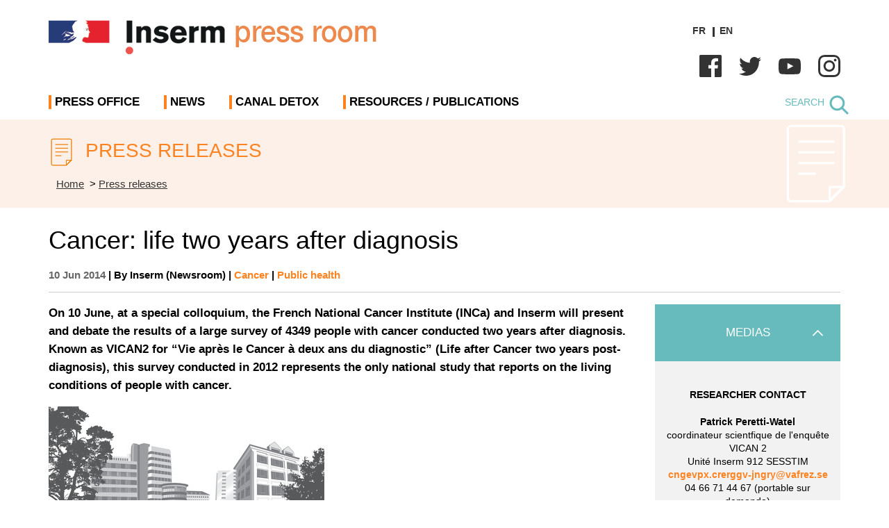

--- FILE ---
content_type: image/svg+xml
request_url: https://presse.inserm.fr/wp-content/themes/inserm_2022/images/links.svg
body_size: 1028
content:
<?xml version="1.0" encoding="utf-8"?>
<!-- Generator: Adobe Illustrator 15.0.0, SVG Export Plug-In . SVG Version: 6.00 Build 0)  -->
<!DOCTYPE svg PUBLIC "-//W3C//DTD SVG 1.1//EN" "http://www.w3.org/Graphics/SVG/1.1/DTD/svg11.dtd">
<svg version="1.1" id="Calque_1" xmlns="http://www.w3.org/2000/svg" xmlns:xlink="http://www.w3.org/1999/xlink" x="0px" y="0px"
	 width="70.73px" height="50.4px" viewBox="0 0 70.73 50.4" enable-background="new 0 0 70.73 50.4" xml:space="preserve">
<g>
	<path fill="none" d="M50.281,33.943c-2.57,0-4.743,2.171-4.743,4.741c0,2.624,2.128,4.76,4.743,4.76
		c2.624,0,4.759-2.136,4.759-4.76C55.04,36.07,52.906,33.943,50.281,33.943z"/>
	<path fill="none" d="M14.859,33.943c-2.619,0-4.749,2.127-4.749,4.741c0,2.58,2.175,4.76,4.749,4.76
		c2.624,0,4.758-2.136,4.758-4.76C19.617,36.07,17.483,33.943,14.859,33.943z"/>
	<path fill="none" d="M32.269,12.558c2.624,0,4.758-2.136,4.758-4.759c0-2.618-2.134-4.749-4.758-4.749
		c-2.617,0-4.746,2.131-4.746,4.749C27.523,10.424,29.653,12.558,32.269,12.558z"/>
	<path d="M12.059,28.835h0.066c0.633,0,1.148-0.518,1.148-1.15c0.272-6.574,3.785-12.512,9.395-15.894
		c0.792-0.502,1.575-0.85,2.303-1.15l0.229-0.096l0.098,0.229c1.216,2.824,3.982,4.649,7.049,4.649c4.197,0,7.613-3.419,7.613-7.623
		c0-4.163-3.451-7.55-7.692-7.55c-4.196,0-7.609,3.419-7.609,7.622v0.381l-0.165,0.062c-1.002,0.37-2.044,0.877-3.096,1.509
		c-6.328,3.795-10.225,10.45-10.421,17.803C10.977,28.277,11.473,28.835,12.059,28.835z M32.269,2.546
		c2.902,0,5.263,2.356,5.263,5.254c0,2.902-2.36,5.264-5.263,5.264c-2.896,0-5.251-2.361-5.251-5.264
		C27.018,4.903,29.374,2.546,32.269,2.546z"/>
	<path d="M54.102,32.107l-0.153-0.088l0.03-0.174c0.174-1.002,0.259-2.1,0.259-3.358c0-7.337-3.698-14.117-9.892-18.136
		c-0.198-0.12-0.431-0.186-0.661-0.186c-0.394,0-0.729,0.185-0.919,0.505c-0.347,0.576-0.208,1.272,0.312,1.585
		c5.512,3.606,8.796,9.646,8.796,16.159c0,0.861-0.07,1.785-0.135,2.493l-0.023,0.271l-0.269-0.045
		c-0.381-0.062-0.695-0.062-1.094-0.062c-4.2,0-7.618,3.414-7.618,7.61c0,4.208,3.384,7.631,7.545,7.631
		c4.207,0,7.629-3.423,7.629-7.631C57.91,35.972,56.45,33.452,54.102,32.107z M50.281,43.949c-2.894,0-5.248-2.362-5.248-5.265
		c0-2.846,2.403-5.246,5.248-5.246c2.902,0,5.264,2.354,5.264,5.246C55.545,41.587,53.184,43.949,50.281,43.949z"/>
	<path d="M41.491,45.945c-0.173,0-0.346,0.04-0.498,0.116c-2.619,1.273-5.361,1.893-8.384,1.893c-4.198,0-8.374-1.416-11.758-3.987
		l-0.212-0.161l0.173-0.203c1.135-1.334,1.734-3.009,1.734-4.843c-0.063-4.309-3.409-7.686-7.616-7.686
		c-4.202,0-7.621,3.414-7.621,7.61c0,4.208,3.419,7.631,7.621,7.631c1.369,0,2.663-0.335,3.74-0.969l0.153-0.091l0.136,0.113
		c3.804,3.146,8.65,4.88,13.649,4.88c3.28,0,6.432-0.711,9.366-2.112c0.281-0.129,0.491-0.354,0.595-0.638
		c0.104-0.289,0.087-0.614-0.047-0.892C42.335,46.196,41.941,45.945,41.491,45.945z M14.859,43.949
		c-2.897,0-5.254-2.362-5.254-5.265c0-2.894,2.355-5.246,5.254-5.246c2.902,0,5.263,2.354,5.263,5.246
		C20.122,41.587,17.761,43.949,14.859,43.949z"/>
</g>
</svg>


--- FILE ---
content_type: image/svg+xml
request_url: https://presse.inserm.fr/wp-content/themes/inserm_2022/images/youtube_blc.svg
body_size: 273
content:
<?xml version="1.0" encoding="utf-8"?>
<!-- Generator: Adobe Illustrator 16.0.0, SVG Export Plug-In . SVG Version: 6.00 Build 0)  -->
<!DOCTYPE svg PUBLIC "-//W3C//DTD SVG 1.1//EN" "http://www.w3.org/Graphics/SVG/1.1/DTD/svg11.dtd">
<svg version="1.1" id="youtube" xmlns="http://www.w3.org/2000/svg" xmlns:xlink="http://www.w3.org/1999/xlink" x="0px" y="0px"
	 width="44.917px" height="32px" viewBox="0 0 44.917 32" enable-background="new 0 0 44.917 32" xml:space="preserve">
<path fill="#FFFFFF" d="M44.131,5.164c-0.458-2.453-2.501-4.284-4.847-4.51C33.683,0.295,28.061,0.004,22.449,0
	C16.837-0.003,11.236,0.282,5.634,0.636C3.279,0.864,1.237,2.685,0.78,5.147C0.26,8.693,0,12.273,0,15.853s0.26,7.159,0.78,10.704
	c0.457,2.462,2.499,4.502,4.854,4.728C11.238,31.639,16.835,32,22.449,32c5.61,0,11.236-0.315,16.835-0.678
	c2.346-0.228,4.388-2.328,4.847-4.779c0.525-3.54,0.786-7.116,0.786-10.691C44.917,12.278,44.656,8.704,44.131,5.164z
	 M17.367,22.301V9.25l12.155,6.526L17.367,22.301z"/>
</svg>


--- FILE ---
content_type: image/svg+xml
request_url: https://presse.inserm.fr/wp-content/themes/inserm_2022/images/communiques_o.svg
body_size: 224
content:
<?xml version="1.0" encoding="utf-8"?>
<!-- Generator: Adobe Illustrator 16.0.0, SVG Export Plug-In . SVG Version: 6.00 Build 0)  -->
<!DOCTYPE svg PUBLIC "-//W3C//DTD SVG 1.1//EN" "http://www.w3.org/Graphics/SVG/1.1/DTD/svg11.dtd">
<svg version="1.1" id="Calque_1" xmlns="http://www.w3.org/2000/svg" xmlns:xlink="http://www.w3.org/1999/xlink" x="0px" y="0px"
	 width="51.977px" height="68px" viewBox="-2.023 0 51.977 68" enable-background="new -2.023 0 51.977 68" xml:space="preserve">
<path fill="none" stroke="#EE7D01" stroke-width="2" d="M47.919,53.535L35.458,65.996H2.479c0,0-2.1,0.209-2.479-2.512V4.583
	c0,0,0.035-2.342,2.514-2.582h42.961c0,0,2.237-0.139,2.479,2.513L47.919,53.535z"/>
<polygon fill="none" stroke="#EE7D01" stroke-width="2" stroke-linejoin="round" points="35.711,65.684 47.562,53.859 
	35.711,53.859 "/>
<line fill="none" stroke="#EE7D01" stroke-width="2" x1="8.984" y1="15.324" x2="40.001" y2="15.324"/>
<line fill="none" stroke="#EE7D01" stroke-width="2" x1="8.984" y1="24.412" x2="40.001" y2="24.412"/>
<line fill="none" stroke="#EE7D01" stroke-width="2" x1="8.984" y1="33.502" x2="40.001" y2="33.502"/>
<line fill="none" stroke="#EE7D01" stroke-width="2" x1="8.984" y1="42.59" x2="23.925" y2="42.59"/>
</svg>
